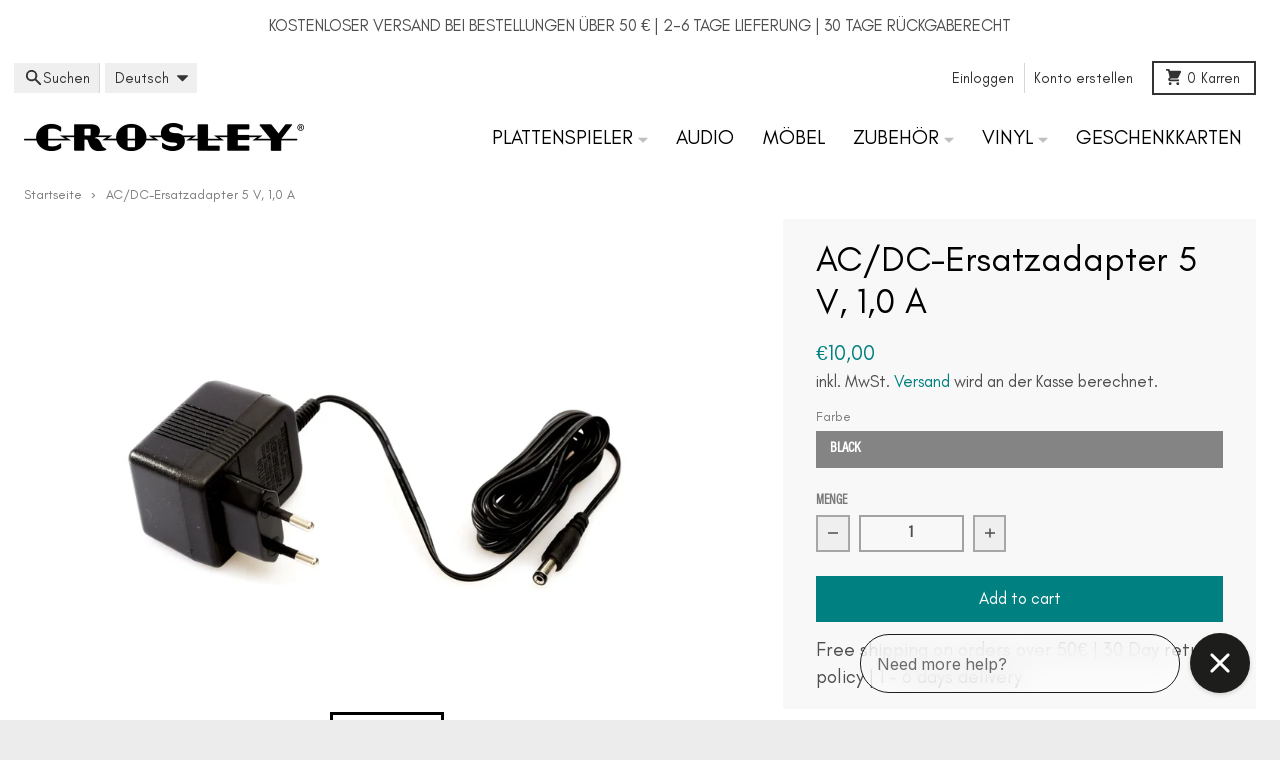

--- FILE ---
content_type: text/javascript
request_url: https://www.crosleyradio.eu/cdn/shop/t/26/assets/splide.esm.js?v=78394215576478640511758641002
body_size: 16353
content:
function _defineProperties(target,props){for(var i=0;i<props.length;i++){var descriptor=props[i];descriptor.enumerable=descriptor.enumerable||!1,descriptor.configurable=!0,"value"in descriptor&&(descriptor.writable=!0),Object.defineProperty(target,descriptor.key,descriptor)}}function _createClass(Constructor,protoProps,staticProps){return protoProps&&_defineProperties(Constructor.prototype,protoProps),Object.defineProperty(Constructor,"prototype",{writable:!1}),Constructor}/*!
 * Splide.js
 * Version  : 4.1.4
 * License  : MIT
 * Copyright: 2022 Naotoshi Fujita
 */var MEDIA_PREFERS_REDUCED_MOTION="(prefers-reduced-motion: reduce)",CREATED=1,MOUNTED=2,IDLE=3,MOVING=4,SCROLLING=5,DRAGGING=6,DESTROYED=7,STATES={CREATED:CREATED,MOUNTED:MOUNTED,IDLE:IDLE,MOVING:MOVING,SCROLLING:SCROLLING,DRAGGING:DRAGGING,DESTROYED:DESTROYED};function empty(array){array.length=0}function slice(arrayLike,start,end){return Array.prototype.slice.call(arrayLike,start,end)}function apply(func){return func.bind.apply(func,[null].concat(slice(arguments,1)))}var nextTick=setTimeout,noop=function(){};function raf(func){return requestAnimationFrame(func)}function typeOf(type,subject){return typeof subject===type}function isObject(subject){return!isNull(subject)&&typeOf("object",subject)}var isArray=Array.isArray,isFunction=apply(typeOf,"function"),isString=apply(typeOf,"string"),isUndefined=apply(typeOf,"undefined");function isNull(subject){return subject===null}function isHTMLElement(subject){try{return subject instanceof(subject.ownerDocument.defaultView||window).HTMLElement}catch(e){return!1}}function toArray(value){return isArray(value)?value:[value]}function forEach(values,iteratee){toArray(values).forEach(iteratee)}function includes(array,value){return array.indexOf(value)>-1}function push(array,items){return array.push.apply(array,toArray(items)),array}function toggleClass(elm,classes,add){elm&&forEach(classes,function(name){name&&elm.classList[add?"add":"remove"](name)})}function addClass(elm,classes){toggleClass(elm,isString(classes)?classes.split(" "):classes,!0)}function append(parent,children2){forEach(children2,parent.appendChild.bind(parent))}function before(nodes,ref){forEach(nodes,function(node){var parent=(ref||node).parentNode;parent&&parent.insertBefore(node,ref)})}function matches(elm,selector){return isHTMLElement(elm)&&(elm.msMatchesSelector||elm.matches).call(elm,selector)}function children(parent,selector){var children2=parent?slice(parent.children):[];return selector?children2.filter(function(child2){return matches(child2,selector)}):children2}function child(parent,selector){return selector?children(parent,selector)[0]:parent.firstElementChild}var ownKeys=Object.keys;function forOwn(object,iteratee,right){return object&&(right?ownKeys(object).reverse():ownKeys(object)).forEach(function(key){key!=="__proto__"&&iteratee(object[key],key)}),object}function assign(object){return slice(arguments,1).forEach(function(source){forOwn(source,function(value,key){object[key]=source[key]})}),object}function merge(object){return slice(arguments,1).forEach(function(source){forOwn(source,function(value,key){isArray(value)?object[key]=value.slice():isObject(value)?object[key]=merge({},isObject(object[key])?object[key]:{},value):object[key]=value})}),object}function omit(object,keys){forEach(keys||ownKeys(object),function(key){delete object[key]})}function removeAttribute(elms,attrs){forEach(elms,function(elm){forEach(attrs,function(attr){elm&&elm.removeAttribute(attr)})})}function setAttribute(elms,attrs,value){isObject(attrs)?forOwn(attrs,function(value2,name){setAttribute(elms,name,value2)}):forEach(elms,function(elm){isNull(value)||value===""?removeAttribute(elm,attrs):elm.setAttribute(attrs,String(value))})}function create(tag,attrs,parent){var elm=document.createElement(tag);return attrs&&(isString(attrs)?addClass(elm,attrs):setAttribute(elm,attrs)),parent&&append(parent,elm),elm}function style(elm,prop,value){if(isUndefined(value))return getComputedStyle(elm)[prop];isNull(value)||(elm.style[prop]=""+value)}function display(elm,display2){style(elm,"display",display2)}function focus(elm){elm.setActive&&elm.setActive()||elm.focus({preventScroll:!0})}function getAttribute(elm,attr){return elm.getAttribute(attr)}function hasClass(elm,className){return elm&&elm.classList.contains(className)}function rect(target){return target.getBoundingClientRect()}function remove(nodes){forEach(nodes,function(node){node&&node.parentNode&&node.parentNode.removeChild(node)})}function parseHtml(html){return child(new DOMParser().parseFromString(html,"text/html").body)}function prevent(e,stopPropagation){e.preventDefault(),stopPropagation&&(e.stopPropagation(),e.stopImmediatePropagation())}function query(parent,selector){return parent&&parent.querySelector(selector)}function queryAll(parent,selector){return selector?slice(parent.querySelectorAll(selector)):[]}function removeClass(elm,classes){toggleClass(elm,classes,!1)}function timeOf(e){return e.timeStamp}function unit(value){return isString(value)?value:value?value+"px":""}var PROJECT_CODE="splide",DATA_ATTRIBUTE="data-"+PROJECT_CODE;function assert(condition,message){if(!condition)throw new Error("["+PROJECT_CODE+"] "+(message||""))}var min=Math.min,max=Math.max,floor=Math.floor,ceil=Math.ceil,abs=Math.abs;function approximatelyEqual(x,y,epsilon){return abs(x-y)<epsilon}function between(number,x,y,exclusive){var minimum=min(x,y),maximum=max(x,y);return exclusive?minimum<number&&number<maximum:minimum<=number&&number<=maximum}function clamp(number,x,y){var minimum=min(x,y),maximum=max(x,y);return min(max(minimum,number),maximum)}function sign(x){return+(x>0)-+(x<0)}function format(string,replacements){return forEach(replacements,function(replacement){string=string.replace("%s",""+replacement)}),string}function pad(number){return number<10?"0"+number:""+number}var ids={};function uniqueId(prefix){return""+prefix+pad(ids[prefix]=(ids[prefix]||0)+1)}function EventBinder(){var listeners=[];function bind(targets,events,callback,options){forEachEvent(targets,events,function(target,event,namespace){var isEventTarget="addEventListener"in target,remover=isEventTarget?target.removeEventListener.bind(target,event,callback,options):target.removeListener.bind(target,callback);isEventTarget?target.addEventListener(event,callback,options):target.addListener(callback),listeners.push([target,event,namespace,callback,remover])})}function unbind(targets,events,callback){forEachEvent(targets,events,function(target,event,namespace){listeners=listeners.filter(function(listener){return listener[0]===target&&listener[1]===event&&listener[2]===namespace&&(!callback||listener[3]===callback)?(listener[4](),!1):!0})})}function dispatch(target,type,detail){var e,bubbles=!0;return typeof CustomEvent=="function"?e=new CustomEvent(type,{bubbles:bubbles,detail:detail}):(e=document.createEvent("CustomEvent"),e.initCustomEvent(type,bubbles,!1,detail)),target.dispatchEvent(e),e}function forEachEvent(targets,events,iteratee){forEach(targets,function(target){target&&forEach(events,function(events2){events2.split(" ").forEach(function(eventNS){var fragment=eventNS.split(".");iteratee(target,fragment[0],fragment[1])})})})}function destroy(){listeners.forEach(function(data){data[4]()}),empty(listeners)}return{bind:bind,unbind:unbind,dispatch:dispatch,destroy:destroy}}var EVENT_MOUNTED="mounted",EVENT_READY="ready",EVENT_MOVE="move",EVENT_MOVED="moved",EVENT_CLICK="click",EVENT_ACTIVE="active",EVENT_INACTIVE="inactive",EVENT_VISIBLE="visible",EVENT_HIDDEN="hidden",EVENT_REFRESH="refresh",EVENT_UPDATED="updated",EVENT_RESIZE="resize",EVENT_RESIZED="resized",EVENT_DRAG="drag",EVENT_DRAGGING="dragging",EVENT_DRAGGED="dragged",EVENT_SCROLL="scroll",EVENT_SCROLLED="scrolled",EVENT_OVERFLOW="overflow",EVENT_DESTROY="destroy",EVENT_ARROWS_MOUNTED="arrows:mounted",EVENT_ARROWS_UPDATED="arrows:updated",EVENT_PAGINATION_MOUNTED="pagination:mounted",EVENT_PAGINATION_UPDATED="pagination:updated",EVENT_NAVIGATION_MOUNTED="navigation:mounted",EVENT_AUTOPLAY_PLAY="autoplay:play",EVENT_AUTOPLAY_PLAYING="autoplay:playing",EVENT_AUTOPLAY_PAUSE="autoplay:pause",EVENT_LAZYLOAD_LOADED="lazyload:loaded",EVENT_SLIDE_KEYDOWN="sk",EVENT_SHIFTED="sh",EVENT_END_INDEX_CHANGED="ei";function EventInterface(Splide2){var bus=Splide2?Splide2.event.bus:document.createDocumentFragment(),binder=EventBinder();function on(events,callback){binder.bind(bus,toArray(events).join(" "),function(e){callback.apply(callback,isArray(e.detail)?e.detail:[])})}function emit(event){binder.dispatch(bus,event,slice(arguments,1))}return Splide2&&Splide2.event.on(EVENT_DESTROY,binder.destroy),assign(binder,{bus:bus,on:on,off:apply(binder.unbind,bus),emit:emit})}function RequestInterval(interval,onInterval,onUpdate,limit){var now=Date.now,startTime,rate=0,id,paused=!0,count=0;function update(){if(!paused){if(rate=interval?min((now()-startTime)/interval,1):1,onUpdate&&onUpdate(rate),rate>=1&&(onInterval(),startTime=now(),limit&&++count>=limit))return pause();id=raf(update)}}function start(resume){resume||cancel(),startTime=now()-(resume?rate*interval:0),paused=!1,id=raf(update)}function pause(){paused=!0}function rewind(){startTime=now(),rate=0,onUpdate&&onUpdate(rate)}function cancel(){id&&cancelAnimationFrame(id),rate=0,id=0,paused=!0}function set(time){interval=time}function isPaused(){return paused}return{start:start,rewind:rewind,pause:pause,cancel:cancel,set:set,isPaused:isPaused}}function State(initialState){var state=initialState;function set(value){state=value}function is(states){return includes(toArray(states),state)}return{set:set,is:is}}function Throttle(func,duration){var interval=RequestInterval(0,func,null,1);return function(){interval.isPaused()&&interval.start()}}function Media(Splide2,Components2,options){var state=Splide2.state,breakpoints=options.breakpoints||{},reducedMotion=options.reducedMotion||{},binder=EventBinder(),queries=[];function setup(){var isMin=options.mediaQuery==="min";ownKeys(breakpoints).sort(function(n,m){return isMin?+n-+m:+m-+n}).forEach(function(key){register(breakpoints[key],"("+(isMin?"min":"max")+"-width:"+key+"px)")}),register(reducedMotion,MEDIA_PREFERS_REDUCED_MOTION),update()}function destroy(completely){completely&&binder.destroy()}function register(options2,query2){var queryList=matchMedia(query2);binder.bind(queryList,"change",update),queries.push([options2,queryList])}function update(){var destroyed=state.is(DESTROYED),direction=options.direction,merged=queries.reduce(function(merged2,entry){return merge(merged2,entry[1].matches?entry[0]:{})},{});omit(options),set(merged),options.destroy?Splide2.destroy(options.destroy==="completely"):destroyed?(destroy(!0),Splide2.mount()):direction!==options.direction&&Splide2.refresh()}function reduce(enable){matchMedia(MEDIA_PREFERS_REDUCED_MOTION).matches&&(enable?merge(options,reducedMotion):omit(options,ownKeys(reducedMotion)))}function set(opts,base,notify){merge(options,opts),base&&merge(Object.getPrototypeOf(options),opts),(notify||!state.is(CREATED))&&Splide2.emit(EVENT_UPDATED,options)}return{setup:setup,destroy:destroy,reduce:reduce,set:set}}var ARROW="Arrow",ARROW_LEFT=ARROW+"Left",ARROW_RIGHT=ARROW+"Right",ARROW_UP=ARROW+"Up",ARROW_DOWN=ARROW+"Down",RTL="rtl",TTB="ttb",ORIENTATION_MAP={width:["height"],left:["top","right"],right:["bottom","left"],x:["y"],X:["Y"],Y:["X"],ArrowLeft:[ARROW_UP,ARROW_RIGHT],ArrowRight:[ARROW_DOWN,ARROW_LEFT]};function Direction(Splide2,Components2,options){function resolve(prop,axisOnly,direction){direction=direction||options.direction;var index=direction===RTL&&!axisOnly?1:direction===TTB?0:-1;return ORIENTATION_MAP[prop]&&ORIENTATION_MAP[prop][index]||prop.replace(/width|left|right/i,function(match,offset){var replacement=ORIENTATION_MAP[match.toLowerCase()][index]||match;return offset>0?replacement.charAt(0).toUpperCase()+replacement.slice(1):replacement})}function orient(value){return value*(options.direction===RTL?1:-1)}return{resolve:resolve,orient:orient}}var ROLE="role",TAB_INDEX="tabindex",DISABLED="disabled",ARIA_PREFIX="aria-",ARIA_CONTROLS=ARIA_PREFIX+"controls",ARIA_CURRENT=ARIA_PREFIX+"current",ARIA_SELECTED=ARIA_PREFIX+"selected",ARIA_LABEL=ARIA_PREFIX+"label",ARIA_LABELLEDBY=ARIA_PREFIX+"labelledby",ARIA_HIDDEN=ARIA_PREFIX+"hidden",ARIA_ORIENTATION=ARIA_PREFIX+"orientation",ARIA_ROLEDESCRIPTION=ARIA_PREFIX+"roledescription",ARIA_LIVE=ARIA_PREFIX+"live",ARIA_BUSY=ARIA_PREFIX+"busy",ARIA_ATOMIC=ARIA_PREFIX+"atomic",ALL_ATTRIBUTES=[ROLE,TAB_INDEX,DISABLED,ARIA_CONTROLS,ARIA_CURRENT,ARIA_LABEL,ARIA_LABELLEDBY,ARIA_HIDDEN,ARIA_ORIENTATION,ARIA_ROLEDESCRIPTION],CLASS_PREFIX=PROJECT_CODE+"__",STATUS_CLASS_PREFIX="is-",CLASS_ROOT=PROJECT_CODE,CLASS_TRACK=CLASS_PREFIX+"track",CLASS_LIST=CLASS_PREFIX+"list",CLASS_SLIDE=CLASS_PREFIX+"slide",CLASS_CLONE=CLASS_SLIDE+"--clone",CLASS_CONTAINER=CLASS_SLIDE+"__container",CLASS_ARROWS=CLASS_PREFIX+"arrows",CLASS_ARROW=CLASS_PREFIX+"arrow",CLASS_ARROW_PREV=CLASS_ARROW+"--prev",CLASS_ARROW_NEXT=CLASS_ARROW+"--next",CLASS_PAGINATION=CLASS_PREFIX+"pagination",CLASS_PAGINATION_PAGE=CLASS_PAGINATION+"__page",CLASS_PROGRESS=CLASS_PREFIX+"progress",CLASS_PROGRESS_BAR=CLASS_PROGRESS+"__bar",CLASS_TOGGLE=CLASS_PREFIX+"toggle",CLASS_SPINNER=CLASS_PREFIX+"spinner",CLASS_SR=CLASS_PREFIX+"sr",CLASS_INITIALIZED=STATUS_CLASS_PREFIX+"initialized",CLASS_ACTIVE=STATUS_CLASS_PREFIX+"active",CLASS_PREV=STATUS_CLASS_PREFIX+"prev",CLASS_NEXT=STATUS_CLASS_PREFIX+"next",CLASS_VISIBLE=STATUS_CLASS_PREFIX+"visible",CLASS_LOADING=STATUS_CLASS_PREFIX+"loading",CLASS_FOCUS_IN=STATUS_CLASS_PREFIX+"focus-in",CLASS_OVERFLOW=STATUS_CLASS_PREFIX+"overflow",STATUS_CLASSES=[CLASS_ACTIVE,CLASS_VISIBLE,CLASS_PREV,CLASS_NEXT,CLASS_LOADING,CLASS_FOCUS_IN,CLASS_OVERFLOW],CLASSES={slide:CLASS_SLIDE,clone:CLASS_CLONE,arrows:CLASS_ARROWS,arrow:CLASS_ARROW,prev:CLASS_ARROW_PREV,next:CLASS_ARROW_NEXT,pagination:CLASS_PAGINATION,page:CLASS_PAGINATION_PAGE,spinner:CLASS_SPINNER};function closest(from,selector){if(isFunction(from.closest))return from.closest(selector);for(var elm=from;elm&&elm.nodeType===1&&!matches(elm,selector);)elm=elm.parentElement;return elm}var FRICTION=5,LOG_INTERVAL=200,POINTER_DOWN_EVENTS="touchstart mousedown",POINTER_MOVE_EVENTS="touchmove mousemove",POINTER_UP_EVENTS="touchend touchcancel mouseup click";function Elements(Splide2,Components2,options){var _EventInterface=EventInterface(Splide2),on=_EventInterface.on,bind=_EventInterface.bind,root=Splide2.root,i18n=options.i18n,elements={},slides=[],rootClasses=[],trackClasses=[],track,list,isUsingKey;function setup(){collect(),init(),update()}function mount(){on(EVENT_REFRESH,destroy),on(EVENT_REFRESH,setup),on(EVENT_UPDATED,update),bind(document,POINTER_DOWN_EVENTS+" keydown",function(e){isUsingKey=e.type==="keydown"},{capture:!0}),bind(root,"focusin",function(){toggleClass(root,CLASS_FOCUS_IN,!!isUsingKey)})}function destroy(completely){var attrs=ALL_ATTRIBUTES.concat("style");empty(slides),removeClass(root,rootClasses),removeClass(track,trackClasses),removeAttribute([track,list],attrs),removeAttribute(root,completely?attrs:["style",ARIA_ROLEDESCRIPTION])}function update(){removeClass(root,rootClasses),removeClass(track,trackClasses),rootClasses=getClasses(CLASS_ROOT),trackClasses=getClasses(CLASS_TRACK),addClass(root,rootClasses),addClass(track,trackClasses),setAttribute(root,ARIA_LABEL,options.label),setAttribute(root,ARIA_LABELLEDBY,options.labelledby)}function collect(){track=find("."+CLASS_TRACK),list=child(track,"."+CLASS_LIST),assert(track&&list,"A track/list element is missing."),push(slides,children(list,"."+CLASS_SLIDE+":not(."+CLASS_CLONE+")")),forOwn({arrows:CLASS_ARROWS,pagination:CLASS_PAGINATION,prev:CLASS_ARROW_PREV,next:CLASS_ARROW_NEXT,bar:CLASS_PROGRESS_BAR,toggle:CLASS_TOGGLE},function(className,key){elements[key]=find("."+className)}),assign(elements,{root:root,track:track,list:list,slides:slides})}function init(){var id=root.id||uniqueId(PROJECT_CODE),role=options.role;root.id=id,track.id=track.id||id+"-track",list.id=list.id||id+"-list",!getAttribute(root,ROLE)&&root.tagName!=="SECTION"&&role&&setAttribute(root,ROLE,role),setAttribute(root,ARIA_ROLEDESCRIPTION,i18n.carousel),setAttribute(list,ROLE,"presentation")}function find(selector){var elm=query(root,selector);return elm&&closest(elm,"."+CLASS_ROOT)===root?elm:void 0}function getClasses(base){return[base+"--"+options.type,base+"--"+options.direction,options.drag&&base+"--draggable",options.isNavigation&&base+"--nav",base===CLASS_ROOT&&CLASS_ACTIVE]}return assign(elements,{setup:setup,mount:mount,destroy:destroy})}var SLIDE="slide",LOOP="loop",FADE="fade";function Slide$1(Splide2,index,slideIndex,slide){var event=EventInterface(Splide2),on=event.on,emit=event.emit,bind=event.bind,Components=Splide2.Components,root=Splide2.root,options=Splide2.options,isNavigation=options.isNavigation,updateOnMove=options.updateOnMove,i18n=options.i18n,pagination=options.pagination,slideFocus=options.slideFocus,resolve=Components.Direction.resolve,styles=getAttribute(slide,"style"),label=getAttribute(slide,ARIA_LABEL),isClone=slideIndex>-1,container=child(slide,"."+CLASS_CONTAINER),destroyed;function mount(){isClone||(slide.id=root.id+"-slide"+pad(index+1),setAttribute(slide,ROLE,pagination?"tabpanel":"group"),setAttribute(slide,ARIA_ROLEDESCRIPTION,i18n.slide),setAttribute(slide,ARIA_LABEL,label||format(i18n.slideLabel,[index+1,Splide2.length]))),listen()}function listen(){bind(slide,"click",apply(emit,EVENT_CLICK,self)),bind(slide,"keydown",apply(emit,EVENT_SLIDE_KEYDOWN,self)),on([EVENT_MOVED,EVENT_SHIFTED,EVENT_SCROLLED],update),on(EVENT_NAVIGATION_MOUNTED,initNavigation),updateOnMove&&on(EVENT_MOVE,onMove)}function destroy(){destroyed=!0,event.destroy(),removeClass(slide,STATUS_CLASSES),removeAttribute(slide,ALL_ATTRIBUTES),setAttribute(slide,"style",styles),setAttribute(slide,ARIA_LABEL,label||"")}function initNavigation(){var controls=Splide2.splides.map(function(target){var Slide2=target.splide.Components.Slides.getAt(index);return Slide2?Slide2.slide.id:""}).join(" ");setAttribute(slide,ARIA_LABEL,format(i18n.slideX,(isClone?slideIndex:index)+1)),setAttribute(slide,ARIA_CONTROLS,controls),setAttribute(slide,ROLE,slideFocus?"button":""),slideFocus&&removeAttribute(slide,ARIA_ROLEDESCRIPTION)}function onMove(){destroyed||update()}function update(){if(!destroyed){var curr=Splide2.index;updateActivity(),updateVisibility(),toggleClass(slide,CLASS_PREV,index===curr-1),toggleClass(slide,CLASS_NEXT,index===curr+1)}}function updateActivity(){var active=isActive();active!==hasClass(slide,CLASS_ACTIVE)&&(toggleClass(slide,CLASS_ACTIVE,active),setAttribute(slide,ARIA_CURRENT,isNavigation&&active||""),emit(active?EVENT_ACTIVE:EVENT_INACTIVE,self))}function updateVisibility(){var visible=isVisible(),hidden=!visible&&(!isActive()||isClone);if(Splide2.state.is([MOVING,SCROLLING])||setAttribute(slide,ARIA_HIDDEN,hidden||""),setAttribute(queryAll(slide,options.focusableNodes||""),TAB_INDEX,hidden?-1:""),slideFocus&&setAttribute(slide,TAB_INDEX,hidden?-1:0),visible!==hasClass(slide,CLASS_VISIBLE)&&(toggleClass(slide,CLASS_VISIBLE,visible),emit(visible?EVENT_VISIBLE:EVENT_HIDDEN,self)),!visible&&document.activeElement===slide){var Slide2=Components.Slides.getAt(Splide2.index);Slide2&&focus(Slide2.slide)}}function style$1(prop,value,useContainer){style(useContainer&&container||slide,prop,value)}function isActive(){var curr=Splide2.index;return curr===index||options.cloneStatus&&curr===slideIndex}function isVisible(){if(Splide2.is(FADE))return isActive();var trackRect=rect(Components.Elements.track),slideRect=rect(slide),left=resolve("left",!0),right=resolve("right",!0);return floor(trackRect[left])<=ceil(slideRect[left])&&floor(slideRect[right])<=ceil(trackRect[right])}function isWithin(from,distance){var diff=abs(from-index);return!isClone&&(options.rewind||Splide2.is(LOOP))&&(diff=min(diff,Splide2.length-diff)),diff<=distance}var self={index:index,slideIndex:slideIndex,slide:slide,container:container,isClone:isClone,mount:mount,destroy:destroy,update:update,style:style$1,isWithin:isWithin};return self}function Slides(Splide2,Components2,options){var _EventInterface2=EventInterface(Splide2),on=_EventInterface2.on,emit=_EventInterface2.emit,bind=_EventInterface2.bind,_Components2$Elements=Components2.Elements,slides=_Components2$Elements.slides,list=_Components2$Elements.list,Slides2=[];function mount(){init(),on(EVENT_REFRESH,destroy),on(EVENT_REFRESH,init)}function init(){slides.forEach(function(slide,index){register(slide,index,-1)})}function destroy(){forEach$1(function(Slide2){Slide2.destroy()}),empty(Slides2)}function update(){forEach$1(function(Slide2){Slide2.update()})}function register(slide,index,slideIndex){var object=Slide$1(Splide2,index,slideIndex,slide);object.mount(),Slides2.push(object),Slides2.sort(function(Slide1,Slide2){return Slide1.index-Slide2.index})}function get(excludeClones){return excludeClones?filter(function(Slide2){return!Slide2.isClone}):Slides2}function getIn(page){var Controller2=Components2.Controller,index=Controller2.toIndex(page),max2=Controller2.hasFocus()?1:options.perPage;return filter(function(Slide2){return between(Slide2.index,index,index+max2-1)})}function getAt(index){return filter(index)[0]}function add(items,index){forEach(items,function(slide){if(isString(slide)&&(slide=parseHtml(slide)),isHTMLElement(slide)){var ref=slides[index];ref?before(slide,ref):append(list,slide),addClass(slide,options.classes.slide),observeImages(slide,apply(emit,EVENT_RESIZE))}}),emit(EVENT_REFRESH)}function remove$1(matcher){remove(filter(matcher).map(function(Slide2){return Slide2.slide})),emit(EVENT_REFRESH)}function forEach$1(iteratee,excludeClones){get(excludeClones).forEach(iteratee)}function filter(matcher){return Slides2.filter(isFunction(matcher)?matcher:function(Slide2){return isString(matcher)?matches(Slide2.slide,matcher):includes(toArray(matcher),Slide2.index)})}function style2(prop,value,useContainer){forEach$1(function(Slide2){Slide2.style(prop,value,useContainer)})}function observeImages(elm,callback){var images=queryAll(elm,"img"),length=images.length;length?images.forEach(function(img){bind(img,"load error",function(){--length||callback()})}):callback()}function getLength(excludeClones){return excludeClones?slides.length:Slides2.length}function isEnough(){return Slides2.length>options.perPage}return{mount:mount,destroy:destroy,update:update,register:register,get:get,getIn:getIn,getAt:getAt,add:add,remove:remove$1,forEach:forEach$1,filter:filter,style:style2,getLength:getLength,isEnough:isEnough}}function Layout(Splide2,Components2,options){var _EventInterface3=EventInterface(Splide2),on=_EventInterface3.on,bind=_EventInterface3.bind,emit=_EventInterface3.emit,Slides2=Components2.Slides,resolve=Components2.Direction.resolve,_Components2$Elements2=Components2.Elements,root=_Components2$Elements2.root,track=_Components2$Elements2.track,list=_Components2$Elements2.list,getAt=Slides2.getAt,styleSlides=Slides2.style,vertical,rootRect,overflow;function mount(){init(),bind(window,"resize load",Throttle(apply(emit,EVENT_RESIZE))),on([EVENT_UPDATED,EVENT_REFRESH],init),on(EVENT_RESIZE,resize)}function init(){vertical=options.direction===TTB,style(root,"maxWidth",unit(options.width)),style(track,resolve("paddingLeft"),cssPadding(!1)),style(track,resolve("paddingRight"),cssPadding(!0)),resize(!0)}function resize(force){var newRect=rect(root);(force||rootRect.width!==newRect.width||rootRect.height!==newRect.height)&&(style(track,"height",cssTrackHeight()),styleSlides(resolve("marginRight"),unit(options.gap)),styleSlides("width",cssSlideWidth()),styleSlides("height",cssSlideHeight(),!0),rootRect=newRect,emit(EVENT_RESIZED),overflow!==(overflow=isOverflow())&&(toggleClass(root,CLASS_OVERFLOW,overflow),emit(EVENT_OVERFLOW,overflow)))}function cssPadding(right){var padding=options.padding,prop=resolve(right?"right":"left");return padding&&unit(padding[prop]||(isObject(padding)?0:padding))||"0px"}function cssTrackHeight(){var height="";return vertical&&(height=cssHeight(),assert(height,"height or heightRatio is missing."),height="calc("+height+" - "+cssPadding(!1)+" - "+cssPadding(!0)+")"),height}function cssHeight(){return unit(options.height||rect(list).width*options.heightRatio)}function cssSlideWidth(){return options.autoWidth?null:unit(options.fixedWidth)||(vertical?"":cssSlideSize())}function cssSlideHeight(){return unit(options.fixedHeight)||(vertical?options.autoHeight?null:cssSlideSize():cssHeight())}function cssSlideSize(){var gap=unit(options.gap);return"calc((100%"+(gap&&" + "+gap)+")/"+(options.perPage||1)+(gap&&" - "+gap)+")"}function listSize(){return rect(list)[resolve("width")]}function slideSize(index,withoutGap){var Slide2=getAt(index||0);return Slide2?rect(Slide2.slide)[resolve("width")]+(withoutGap?0:getGap()):0}function totalSize(index,withoutGap){var Slide2=getAt(index);if(Slide2){var right=rect(Slide2.slide)[resolve("right")],left=rect(list)[resolve("left")];return abs(right-left)+(withoutGap?0:getGap())}return 0}function sliderSize(withoutGap){return totalSize(Splide2.length-1)-totalSize(0)+slideSize(0,withoutGap)}function getGap(){var Slide2=getAt(0);return Slide2&&parseFloat(style(Slide2.slide,resolve("marginRight")))||0}function getPadding(right){return parseFloat(style(track,resolve("padding"+(right?"Right":"Left"))))||0}function isOverflow(){return Splide2.is(FADE)||sliderSize(!0)>listSize()}return{mount:mount,resize:resize,listSize:listSize,slideSize:slideSize,sliderSize:sliderSize,totalSize:totalSize,getPadding:getPadding,isOverflow:isOverflow}}var MULTIPLIER=2;function Clones(Splide2,Components2,options){var event=EventInterface(Splide2),on=event.on,Elements2=Components2.Elements,Slides2=Components2.Slides,resolve=Components2.Direction.resolve,clones=[],cloneCount;function mount(){on(EVENT_REFRESH,remount),on([EVENT_UPDATED,EVENT_RESIZE],observe),(cloneCount=computeCloneCount())&&(generate(cloneCount),Components2.Layout.resize(!0))}function remount(){destroy(),mount()}function destroy(){remove(clones),empty(clones),event.destroy()}function observe(){var count=computeCloneCount();cloneCount!==count&&(cloneCount<count||!count)&&event.emit(EVENT_REFRESH)}function generate(count){var slides=Slides2.get().slice(),length=slides.length;if(length){for(;slides.length<count;)push(slides,slides);push(slides.slice(-count),slides.slice(0,count)).forEach(function(Slide2,index){var isHead=index<count,clone=cloneDeep(Slide2.slide,index);isHead?before(clone,slides[0].slide):append(Elements2.list,clone),push(clones,clone),Slides2.register(clone,index-count+(isHead?0:length),Slide2.index)})}}function cloneDeep(elm,index){var clone=elm.cloneNode(!0);return addClass(clone,options.classes.clone),clone.id=Splide2.root.id+"-clone"+pad(index+1),clone}function computeCloneCount(){var clones2=options.clones;if(!Splide2.is(LOOP))clones2=0;else if(isUndefined(clones2)){var fixedSize=options[resolve("fixedWidth")]&&Components2.Layout.slideSize(0),fixedCount=fixedSize&&ceil(rect(Elements2.track)[resolve("width")]/fixedSize);clones2=fixedCount||options[resolve("autoWidth")]&&Splide2.length||options.perPage*MULTIPLIER}return clones2}return{mount:mount,destroy:destroy}}function Move(Splide2,Components2,options){var _EventInterface4=EventInterface(Splide2),on=_EventInterface4.on,emit=_EventInterface4.emit,set=Splide2.state.set,_Components2$Layout=Components2.Layout,slideSize=_Components2$Layout.slideSize,getPadding=_Components2$Layout.getPadding,totalSize=_Components2$Layout.totalSize,listSize=_Components2$Layout.listSize,sliderSize=_Components2$Layout.sliderSize,_Components2$Directio=Components2.Direction,resolve=_Components2$Directio.resolve,orient=_Components2$Directio.orient,_Components2$Elements3=Components2.Elements,list=_Components2$Elements3.list,track=_Components2$Elements3.track,Transition;function mount(){Transition=Components2.Transition,on([EVENT_MOUNTED,EVENT_RESIZED,EVENT_UPDATED,EVENT_REFRESH],reposition)}function reposition(){Components2.Controller.isBusy()||(Components2.Scroll.cancel(),jump(Splide2.index),Components2.Slides.update())}function move(dest,index,prev,callback){dest!==index&&canShift(dest>prev)&&(cancel(),translate(shift(getPosition(),dest>prev),!0)),set(MOVING),emit(EVENT_MOVE,index,prev,dest),Transition.start(index,function(){set(IDLE),emit(EVENT_MOVED,index,prev,dest),callback&&callback()})}function jump(index){translate(toPosition(index,!0))}function translate(position,preventLoop){if(!Splide2.is(FADE)){var destination=preventLoop?position:loop(position);style(list,"transform","translate"+resolve("X")+"("+destination+"px)"),position!==destination&&emit(EVENT_SHIFTED)}}function loop(position){if(Splide2.is(LOOP)){var index=toIndex(position),exceededMax=index>Components2.Controller.getEnd(),exceededMin=index<0;(exceededMin||exceededMax)&&(position=shift(position,exceededMax))}return position}function shift(position,backwards){var excess=position-getLimit(backwards),size=sliderSize();return position-=orient(size*(ceil(abs(excess)/size)||1))*(backwards?1:-1),position}function cancel(){translate(getPosition(),!0),Transition.cancel()}function toIndex(position){for(var Slides2=Components2.Slides.get(),index=0,minDistance=1/0,i=0;i<Slides2.length;i++){var slideIndex=Slides2[i].index,distance=abs(toPosition(slideIndex,!0)-position);if(distance<=minDistance)minDistance=distance,index=slideIndex;else break}return index}function toPosition(index,trimming){var position=orient(totalSize(index-1)-offset(index));return trimming?trim(position):position}function getPosition(){var left=resolve("left");return rect(list)[left]-rect(track)[left]+orient(getPadding(!1))}function trim(position){return options.trimSpace&&Splide2.is(SLIDE)&&(position=clamp(position,0,orient(sliderSize(!0)-listSize()))),position}function offset(index){var focus2=options.focus;return focus2==="center"?(listSize()-slideSize(index,!0))/2:+focus2*slideSize(index)||0}function getLimit(max2){return toPosition(max2?Components2.Controller.getEnd():0,!!options.trimSpace)}function canShift(backwards){var shifted=orient(shift(getPosition(),backwards));return backwards?shifted>=0:shifted<=list[resolve("scrollWidth")]-rect(track)[resolve("width")]}function exceededLimit(max2,position){position=isUndefined(position)?getPosition():position;var exceededMin=max2!==!0&&orient(position)<orient(getLimit(!1)),exceededMax=max2!==!1&&orient(position)>orient(getLimit(!0));return exceededMin||exceededMax}return{mount:mount,move:move,jump:jump,translate:translate,shift:shift,cancel:cancel,toIndex:toIndex,toPosition:toPosition,getPosition:getPosition,getLimit:getLimit,exceededLimit:exceededLimit,reposition:reposition}}function Controller(Splide2,Components2,options){var _EventInterface5=EventInterface(Splide2),on=_EventInterface5.on,emit=_EventInterface5.emit,Move2=Components2.Move,getPosition=Move2.getPosition,getLimit=Move2.getLimit,toPosition=Move2.toPosition,_Components2$Slides=Components2.Slides,isEnough=_Components2$Slides.isEnough,getLength=_Components2$Slides.getLength,omitEnd=options.omitEnd,isLoop=Splide2.is(LOOP),isSlide=Splide2.is(SLIDE),getNext=apply(getAdjacent,!1),getPrev=apply(getAdjacent,!0),currIndex=options.start||0,endIndex,prevIndex=currIndex,slideCount,perMove,perPage;function mount(){init(),on([EVENT_UPDATED,EVENT_REFRESH,EVENT_END_INDEX_CHANGED],init),on(EVENT_RESIZED,onResized)}function init(){slideCount=getLength(!0),perMove=options.perMove,perPage=options.perPage,endIndex=getEnd();var index=clamp(currIndex,0,omitEnd?endIndex:slideCount-1);index!==currIndex&&(currIndex=index,Move2.reposition())}function onResized(){endIndex!==getEnd()&&emit(EVENT_END_INDEX_CHANGED)}function go(control,allowSameIndex,callback){if(!isBusy()){var dest=parse(control),index=loop(dest);index>-1&&(allowSameIndex||index!==currIndex)&&(setIndex(index),Move2.move(dest,index,prevIndex,callback))}}function scroll(destination,duration,snap,callback){Components2.Scroll.scroll(destination,duration,snap,function(){var index=loop(Move2.toIndex(getPosition()));setIndex(omitEnd?min(index,endIndex):index),callback&&callback()})}function parse(control){var index=currIndex;if(isString(control)){var _ref=control.match(/([+\-<>])(\d+)?/)||[],indicator=_ref[1],number=_ref[2];indicator==="+"||indicator==="-"?index=computeDestIndex(currIndex+ +(""+indicator+(+number||1)),currIndex):indicator===">"?index=number?toIndex(+number):getNext(!0):indicator==="<"&&(index=getPrev(!0))}else index=isLoop?control:clamp(control,0,endIndex);return index}function getAdjacent(prev,destination){var number=perMove||(hasFocus()?1:perPage),dest=computeDestIndex(currIndex+number*(prev?-1:1),currIndex,!(perMove||hasFocus()));return dest===-1&&isSlide&&!approximatelyEqual(getPosition(),getLimit(!prev),1)?prev?0:endIndex:destination?dest:loop(dest)}function computeDestIndex(dest,from,snapPage){if(isEnough()||hasFocus()){var index=computeMovableDestIndex(dest);index!==dest&&(from=dest,dest=index,snapPage=!1),dest<0||dest>endIndex?!perMove&&(between(0,dest,from,!0)||between(endIndex,from,dest,!0))?dest=toIndex(toPage(dest)):isLoop?dest=snapPage?dest<0?-(slideCount%perPage||perPage):slideCount:dest:options.rewind?dest=dest<0?endIndex:0:dest=-1:snapPage&&dest!==from&&(dest=toIndex(toPage(from)+(dest<from?-1:1)))}else dest=-1;return dest}function computeMovableDestIndex(dest){if(isSlide&&options.trimSpace==="move"&&dest!==currIndex)for(var position=getPosition();position===toPosition(dest,!0)&&between(dest,0,Splide2.length-1,!options.rewind);)dest<currIndex?--dest:++dest;return dest}function loop(index){return isLoop?(index+slideCount)%slideCount||0:index}function getEnd(){for(var end=slideCount-(hasFocus()||isLoop&&perMove?1:perPage);omitEnd&&end-- >0;)if(toPosition(slideCount-1,!0)!==toPosition(end,!0)){end++;break}return clamp(end,0,slideCount-1)}function toIndex(page){return clamp(hasFocus()?page:perPage*page,0,endIndex)}function toPage(index){return hasFocus()?min(index,endIndex):floor((index>=endIndex?slideCount-1:index)/perPage)}function toDest(destination){var closest2=Move2.toIndex(destination);return isSlide?clamp(closest2,0,endIndex):closest2}function setIndex(index){index!==currIndex&&(prevIndex=currIndex,currIndex=index)}function getIndex(prev){return prev?prevIndex:currIndex}function hasFocus(){return!isUndefined(options.focus)||options.isNavigation}function isBusy(){return Splide2.state.is([MOVING,SCROLLING])&&!!options.waitForTransition}return{mount:mount,go:go,scroll:scroll,getNext:getNext,getPrev:getPrev,getAdjacent:getAdjacent,getEnd:getEnd,setIndex:setIndex,getIndex:getIndex,toIndex:toIndex,toPage:toPage,toDest:toDest,hasFocus:hasFocus,isBusy:isBusy}}var XML_NAME_SPACE="http://www.w3.org/2000/svg",PATH="m15.5 0.932-4.3 4.38 14.5 14.6-14.5 14.5 4.3 4.4 14.6-14.6 4.4-4.3-4.4-4.4-14.6-14.6z",SIZE=40;function Arrows(Splide2,Components2,options){var event=EventInterface(Splide2),on=event.on,bind=event.bind,emit=event.emit,classes=options.classes,i18n=options.i18n,Elements2=Components2.Elements,Controller2=Components2.Controller,placeholder=Elements2.arrows,track=Elements2.track,wrapper=placeholder,prev=Elements2.prev,next=Elements2.next,created,wrapperClasses,arrows={};function mount(){init(),on(EVENT_UPDATED,remount)}function remount(){destroy(),mount()}function init(){var enabled=options.arrows;enabled&&!(prev&&next)&&createArrows(),prev&&next&&(assign(arrows,{prev:prev,next:next}),display(wrapper,enabled?"":"none"),addClass(wrapper,wrapperClasses=CLASS_ARROWS+"--"+options.direction),enabled&&(listen(),update(),setAttribute([prev,next],ARIA_CONTROLS,track.id),emit(EVENT_ARROWS_MOUNTED,prev,next)))}function destroy(){event.destroy(),removeClass(wrapper,wrapperClasses),created?(remove(placeholder?[prev,next]:wrapper),prev=next=null):removeAttribute([prev,next],ALL_ATTRIBUTES)}function listen(){on([EVENT_MOUNTED,EVENT_MOVED,EVENT_REFRESH,EVENT_SCROLLED,EVENT_END_INDEX_CHANGED],update),bind(next,"click",apply(go,">")),bind(prev,"click",apply(go,"<"))}function go(control){Controller2.go(control,!0)}function createArrows(){wrapper=placeholder||create("div",classes.arrows),prev=createArrow(!0),next=createArrow(!1),created=!0,append(wrapper,[prev,next]),!placeholder&&before(wrapper,track)}function createArrow(prev2){var arrow='<button class="'+classes.arrow+" "+(prev2?classes.prev:classes.next)+'" type="button"><svg xmlns="'+XML_NAME_SPACE+'" viewBox="0 0 '+SIZE+" "+SIZE+'" width="'+SIZE+'" height="'+SIZE+'" focusable="false"><path d="'+(options.arrowPath||PATH)+'" />';return parseHtml(arrow)}function update(){if(prev&&next){var index=Splide2.index,prevIndex=Controller2.getPrev(),nextIndex=Controller2.getNext(),prevLabel=prevIndex>-1&&index<prevIndex?i18n.last:i18n.prev,nextLabel=nextIndex>-1&&index>nextIndex?i18n.first:i18n.next;prev.disabled=prevIndex<0,next.disabled=nextIndex<0,setAttribute(prev,ARIA_LABEL,prevLabel),setAttribute(next,ARIA_LABEL,nextLabel),emit(EVENT_ARROWS_UPDATED,prev,next,prevIndex,nextIndex)}}return{arrows:arrows,mount:mount,destroy:destroy,update:update}}var INTERVAL_DATA_ATTRIBUTE=DATA_ATTRIBUTE+"-interval";function Autoplay(Splide2,Components2,options){var _EventInterface6=EventInterface(Splide2),on=_EventInterface6.on,bind=_EventInterface6.bind,emit=_EventInterface6.emit,interval=RequestInterval(options.interval,Splide2.go.bind(Splide2,">"),onAnimationFrame),isPaused=interval.isPaused,Elements2=Components2.Elements,_Components2$Elements4=Components2.Elements,root=_Components2$Elements4.root,toggle=_Components2$Elements4.toggle,autoplay=options.autoplay,hovered,focused,stopped=autoplay==="pause";function mount(){autoplay&&(listen(),toggle&&setAttribute(toggle,ARIA_CONTROLS,Elements2.track.id),stopped||play(),update())}function listen(){options.pauseOnHover&&bind(root,"mouseenter mouseleave",function(e){hovered=e.type==="mouseenter",autoToggle()}),options.pauseOnFocus&&bind(root,"focusin focusout",function(e){focused=e.type==="focusin",autoToggle()}),toggle&&bind(toggle,"click",function(){stopped?play():pause(!0)}),on([EVENT_MOVE,EVENT_SCROLL,EVENT_REFRESH],interval.rewind),on(EVENT_MOVE,onMove)}function play(){isPaused()&&Components2.Slides.isEnough()&&(interval.start(!options.resetProgress),focused=hovered=stopped=!1,update(),emit(EVENT_AUTOPLAY_PLAY))}function pause(stop){stop===void 0&&(stop=!0),stopped=!!stop,update(),isPaused()||(interval.pause(),emit(EVENT_AUTOPLAY_PAUSE))}function autoToggle(){stopped||(hovered||focused?pause(!1):play())}function update(){toggle&&(toggleClass(toggle,CLASS_ACTIVE,!stopped),setAttribute(toggle,ARIA_LABEL,options.i18n[stopped?"play":"pause"]))}function onAnimationFrame(rate){var bar=Elements2.bar;bar&&style(bar,"width",rate*100+"%"),emit(EVENT_AUTOPLAY_PLAYING,rate)}function onMove(index){var Slide2=Components2.Slides.getAt(index);interval.set(Slide2&&+getAttribute(Slide2.slide,INTERVAL_DATA_ATTRIBUTE)||options.interval)}return{mount:mount,destroy:interval.cancel,play:play,pause:pause,isPaused:isPaused}}function Cover(Splide2,Components2,options){var _EventInterface7=EventInterface(Splide2),on=_EventInterface7.on;function mount(){options.cover&&(on(EVENT_LAZYLOAD_LOADED,apply(toggle,!0)),on([EVENT_MOUNTED,EVENT_UPDATED,EVENT_REFRESH],apply(cover,!0)))}function cover(cover2){Components2.Slides.forEach(function(Slide2){var img=child(Slide2.container||Slide2.slide,"img");img&&img.src&&toggle(cover2,img,Slide2)})}function toggle(cover2,img,Slide2){Slide2.style("background",cover2?'center/cover no-repeat url("'+img.src+'")':"",!0),display(img,cover2?"none":"")}return{mount:mount,destroy:apply(cover,!1)}}var BOUNCE_DIFF_THRESHOLD=10,BOUNCE_DURATION=600,FRICTION_FACTOR=.6,BASE_VELOCITY=1.5,MIN_DURATION=800;function Scroll(Splide2,Components2,options){var _EventInterface8=EventInterface(Splide2),on=_EventInterface8.on,emit=_EventInterface8.emit,set=Splide2.state.set,Move2=Components2.Move,getPosition=Move2.getPosition,getLimit=Move2.getLimit,exceededLimit=Move2.exceededLimit,translate=Move2.translate,isSlide=Splide2.is(SLIDE),interval,callback,friction=1;function mount(){on(EVENT_MOVE,clear),on([EVENT_UPDATED,EVENT_REFRESH],cancel)}function scroll(destination,duration,snap,onScrolled,noConstrain){var from=getPosition();if(clear(),snap&&(!isSlide||!exceededLimit())){var size=Components2.Layout.sliderSize(),offset=sign(destination)*size*floor(abs(destination)/size)||0;destination=Move2.toPosition(Components2.Controller.toDest(destination%size))+offset}var noDistance=approximatelyEqual(from,destination,1);friction=1,duration=noDistance?0:duration||max(abs(destination-from)/BASE_VELOCITY,MIN_DURATION),callback=onScrolled,interval=RequestInterval(duration,onEnd,apply(update,from,destination,noConstrain),1),set(SCROLLING),emit(EVENT_SCROLL),interval.start()}function onEnd(){set(IDLE),callback&&callback(),emit(EVENT_SCROLLED)}function update(from,to,noConstrain,rate){var position=getPosition(),target=from+(to-from)*easing(rate),diff=(target-position)*friction;translate(position+diff),isSlide&&!noConstrain&&exceededLimit()&&(friction*=FRICTION_FACTOR,abs(diff)<BOUNCE_DIFF_THRESHOLD&&scroll(getLimit(exceededLimit(!0)),BOUNCE_DURATION,!1,callback,!0))}function clear(){interval&&interval.cancel()}function cancel(){interval&&!interval.isPaused()&&(clear(),onEnd())}function easing(t){var easingFunc=options.easingFunc;return easingFunc?easingFunc(t):1-Math.pow(1-t,4)}return{mount:mount,destroy:clear,scroll:scroll,cancel:cancel}}var SCROLL_LISTENER_OPTIONS={passive:!1,capture:!0};function Drag(Splide2,Components2,options){var _EventInterface9=EventInterface(Splide2),on=_EventInterface9.on,emit=_EventInterface9.emit,bind=_EventInterface9.bind,unbind=_EventInterface9.unbind,state=Splide2.state,Move2=Components2.Move,Scroll2=Components2.Scroll,Controller2=Components2.Controller,track=Components2.Elements.track,reduce=Components2.Media.reduce,_Components2$Directio2=Components2.Direction,resolve=_Components2$Directio2.resolve,orient=_Components2$Directio2.orient,getPosition=Move2.getPosition,exceededLimit=Move2.exceededLimit,basePosition,baseEvent,prevBaseEvent,isFree,dragging,exceeded=!1,clickPrevented,disabled,target;function mount(){bind(track,POINTER_MOVE_EVENTS,noop,SCROLL_LISTENER_OPTIONS),bind(track,POINTER_UP_EVENTS,noop,SCROLL_LISTENER_OPTIONS),bind(track,POINTER_DOWN_EVENTS,onPointerDown,SCROLL_LISTENER_OPTIONS),bind(track,"click",onClick,{capture:!0}),bind(track,"dragstart",prevent),on([EVENT_MOUNTED,EVENT_UPDATED],init)}function init(){var drag=options.drag;disable(!drag),isFree=drag==="free"}function onPointerDown(e){if(clickPrevented=!1,!disabled){var isTouch=isTouchEvent(e);isDraggable(e.target)&&(isTouch||!e.button)&&(Controller2.isBusy()?prevent(e,!0):(target=isTouch?track:window,dragging=state.is([MOVING,SCROLLING]),prevBaseEvent=null,bind(target,POINTER_MOVE_EVENTS,onPointerMove,SCROLL_LISTENER_OPTIONS),bind(target,POINTER_UP_EVENTS,onPointerUp,SCROLL_LISTENER_OPTIONS),Move2.cancel(),Scroll2.cancel(),save(e)))}}function onPointerMove(e){if(state.is(DRAGGING)||(state.set(DRAGGING),emit(EVENT_DRAG)),e.cancelable)if(dragging){Move2.translate(basePosition+constrain(diffCoord(e)));var expired=diffTime(e)>LOG_INTERVAL,hasExceeded=exceeded!==(exceeded=exceededLimit());(expired||hasExceeded)&&save(e),clickPrevented=!0,emit(EVENT_DRAGGING),prevent(e)}else isSliderDirection(e)&&(dragging=shouldStart(e),prevent(e))}function onPointerUp(e){state.is(DRAGGING)&&(state.set(IDLE),emit(EVENT_DRAGGED)),dragging&&(move(e),prevent(e)),unbind(target,POINTER_MOVE_EVENTS,onPointerMove),unbind(target,POINTER_UP_EVENTS,onPointerUp),dragging=!1}function onClick(e){!disabled&&clickPrevented&&prevent(e,!0)}function save(e){prevBaseEvent=baseEvent,baseEvent=e,basePosition=getPosition()}function move(e){var velocity=computeVelocity(e),destination=computeDestination(velocity),rewind=options.rewind&&options.rewindByDrag;reduce(!1),isFree?Controller2.scroll(destination,0,options.snap):Splide2.is(FADE)?Controller2.go(orient(sign(velocity))<0?rewind?"<":"-":rewind?">":"+"):Splide2.is(SLIDE)&&exceeded&&rewind?Controller2.go(exceededLimit(!0)?">":"<"):Controller2.go(Controller2.toDest(destination),!0),reduce(!0)}function shouldStart(e){var thresholds=options.dragMinThreshold,isObj=isObject(thresholds),mouse=isObj&&thresholds.mouse||0,touch=(isObj?thresholds.touch:+thresholds)||10;return abs(diffCoord(e))>(isTouchEvent(e)?touch:mouse)}function isSliderDirection(e){return abs(diffCoord(e))>abs(diffCoord(e,!0))}function computeVelocity(e){if(Splide2.is(LOOP)||!exceeded){var time=diffTime(e);if(time&&time<LOG_INTERVAL)return diffCoord(e)/time}return 0}function computeDestination(velocity){return getPosition()+sign(velocity)*min(abs(velocity)*(options.flickPower||600),isFree?1/0:Components2.Layout.listSize()*(options.flickMaxPages||1))}function diffCoord(e,orthogonal){return coordOf(e,orthogonal)-coordOf(getBaseEvent(e),orthogonal)}function diffTime(e){return timeOf(e)-timeOf(getBaseEvent(e))}function getBaseEvent(e){return baseEvent===e&&prevBaseEvent||baseEvent}function coordOf(e,orthogonal){return(isTouchEvent(e)?e.changedTouches[0]:e)["page"+resolve(orthogonal?"Y":"X")]}function constrain(diff){return diff/(exceeded&&Splide2.is(SLIDE)?FRICTION:1)}function isDraggable(target2){var noDrag=options.noDrag;return!matches(target2,"."+CLASS_PAGINATION_PAGE+", ."+CLASS_ARROW)&&(!noDrag||!matches(target2,noDrag))}function isTouchEvent(e){return typeof TouchEvent!="undefined"&&e instanceof TouchEvent}function isDragging(){return dragging}function disable(value){disabled=value}return{mount:mount,disable:disable,isDragging:isDragging}}var NORMALIZATION_MAP={Spacebar:" ",Right:ARROW_RIGHT,Left:ARROW_LEFT,Up:ARROW_UP,Down:ARROW_DOWN};function normalizeKey(key){return key=isString(key)?key:key.key,NORMALIZATION_MAP[key]||key}var KEYBOARD_EVENT="keydown";function Keyboard(Splide2,Components2,options){var _EventInterface10=EventInterface(Splide2),on=_EventInterface10.on,bind=_EventInterface10.bind,unbind=_EventInterface10.unbind,root=Splide2.root,resolve=Components2.Direction.resolve,target,disabled;function mount(){init(),on(EVENT_UPDATED,destroy),on(EVENT_UPDATED,init),on(EVENT_MOVE,onMove)}function init(){var keyboard=options.keyboard;keyboard&&(target=keyboard==="global"?window:root,bind(target,KEYBOARD_EVENT,onKeydown))}function destroy(){unbind(target,KEYBOARD_EVENT)}function disable(value){disabled=value}function onMove(){var _disabled=disabled;disabled=!0,nextTick(function(){disabled=_disabled})}function onKeydown(e){if(!disabled){var key=normalizeKey(e);key===resolve(ARROW_LEFT)?Splide2.go("<"):key===resolve(ARROW_RIGHT)&&Splide2.go(">")}}return{mount:mount,destroy:destroy,disable:disable}}var SRC_DATA_ATTRIBUTE=DATA_ATTRIBUTE+"-lazy",SRCSET_DATA_ATTRIBUTE=SRC_DATA_ATTRIBUTE+"-srcset",IMAGE_SELECTOR="["+SRC_DATA_ATTRIBUTE+"], ["+SRCSET_DATA_ATTRIBUTE+"]";function LazyLoad(Splide2,Components2,options){var _EventInterface11=EventInterface(Splide2),on=_EventInterface11.on,off=_EventInterface11.off,bind=_EventInterface11.bind,emit=_EventInterface11.emit,isSequential=options.lazyLoad==="sequential",events=[EVENT_MOVED,EVENT_SCROLLED],entries=[];function mount(){options.lazyLoad&&(init(),on(EVENT_REFRESH,init))}function init(){empty(entries),register(),isSequential?loadNext():(off(events),on(events,check),check())}function register(){Components2.Slides.forEach(function(Slide2){queryAll(Slide2.slide,IMAGE_SELECTOR).forEach(function(img){var src=getAttribute(img,SRC_DATA_ATTRIBUTE),srcset=getAttribute(img,SRCSET_DATA_ATTRIBUTE);if(src!==img.src||srcset!==img.srcset){var className=options.classes.spinner,parent=img.parentElement,spinner=child(parent,"."+className)||create("span",className,parent);entries.push([img,Slide2,spinner]),img.src||display(img,"none")}})})}function check(){entries=entries.filter(function(data){var distance=options.perPage*((options.preloadPages||1)+1)-1;return data[1].isWithin(Splide2.index,distance)?load(data):!0}),entries.length||off(events)}function load(data){var img=data[0];addClass(data[1].slide,CLASS_LOADING),bind(img,"load error",apply(onLoad,data)),setAttribute(img,"src",getAttribute(img,SRC_DATA_ATTRIBUTE)),setAttribute(img,"srcset",getAttribute(img,SRCSET_DATA_ATTRIBUTE)),removeAttribute(img,SRC_DATA_ATTRIBUTE),removeAttribute(img,SRCSET_DATA_ATTRIBUTE)}function onLoad(data,e){var img=data[0],Slide2=data[1];removeClass(Slide2.slide,CLASS_LOADING),e.type!=="error"&&(remove(data[2]),display(img,""),emit(EVENT_LAZYLOAD_LOADED,img,Slide2),emit(EVENT_RESIZE)),isSequential&&loadNext()}function loadNext(){entries.length&&load(entries.shift())}return{mount:mount,destroy:apply(empty,entries),check:check}}function Pagination(Splide2,Components2,options){var event=EventInterface(Splide2),on=event.on,emit=event.emit,bind=event.bind,Slides2=Components2.Slides,Elements2=Components2.Elements,Controller2=Components2.Controller,hasFocus=Controller2.hasFocus,getIndex=Controller2.getIndex,go=Controller2.go,resolve=Components2.Direction.resolve,placeholder=Elements2.pagination,items=[],list,paginationClasses;function mount(){destroy(),on([EVENT_UPDATED,EVENT_REFRESH,EVENT_END_INDEX_CHANGED],mount);var enabled=options.pagination;placeholder&&display(placeholder,enabled?"":"none"),enabled&&(on([EVENT_MOVE,EVENT_SCROLL,EVENT_SCROLLED],update),createPagination(),update(),emit(EVENT_PAGINATION_MOUNTED,{list:list,items:items},getAt(Splide2.index)))}function destroy(){list&&(remove(placeholder?slice(list.children):list),removeClass(list,paginationClasses),empty(items),list=null),event.destroy()}function createPagination(){var length=Splide2.length,classes=options.classes,i18n=options.i18n,perPage=options.perPage,max2=hasFocus()?Controller2.getEnd()+1:ceil(length/perPage);list=placeholder||create("ul",classes.pagination,Elements2.track.parentElement),addClass(list,paginationClasses=CLASS_PAGINATION+"--"+getDirection()),setAttribute(list,ROLE,"tablist"),setAttribute(list,ARIA_LABEL,i18n.select),setAttribute(list,ARIA_ORIENTATION,getDirection()===TTB?"vertical":"");for(var i=0;i<max2;i++){var li=create("li",null,list),button=create("button",{class:classes.page,type:"button"},li),controls=Slides2.getIn(i).map(function(Slide2){return Slide2.slide.id}),text=!hasFocus()&&perPage>1?i18n.pageX:i18n.slideX;bind(button,"click",apply(onClick,i)),options.paginationKeyboard&&bind(button,"keydown",apply(onKeydown,i)),setAttribute(li,ROLE,"presentation"),setAttribute(button,ROLE,"tab"),setAttribute(button,ARIA_CONTROLS,controls.join(" ")),setAttribute(button,ARIA_LABEL,format(text,i+1)),setAttribute(button,TAB_INDEX,-1),items.push({li:li,button:button,page:i})}}function onClick(page){go(">"+page,!0)}function onKeydown(page,e){var length=items.length,key=normalizeKey(e),dir=getDirection(),nextPage=-1;key===resolve(ARROW_RIGHT,!1,dir)?nextPage=++page%length:key===resolve(ARROW_LEFT,!1,dir)?nextPage=(--page+length)%length:key==="Home"?nextPage=0:key==="End"&&(nextPage=length-1);var item=items[nextPage];item&&(focus(item.button),go(">"+nextPage),prevent(e,!0))}function getDirection(){return options.paginationDirection||options.direction}function getAt(index){return items[Controller2.toPage(index)]}function update(){var prev=getAt(getIndex(!0)),curr=getAt(getIndex());if(prev){var button=prev.button;removeClass(button,CLASS_ACTIVE),removeAttribute(button,ARIA_SELECTED),setAttribute(button,TAB_INDEX,-1)}if(curr){var _button=curr.button;addClass(_button,CLASS_ACTIVE),setAttribute(_button,ARIA_SELECTED,!0),setAttribute(_button,TAB_INDEX,"")}emit(EVENT_PAGINATION_UPDATED,{list:list,items:items},prev,curr)}return{items:items,mount:mount,destroy:destroy,getAt:getAt,update:update}}var TRIGGER_KEYS=[" ","Enter"];function Sync(Splide2,Components2,options){var isNavigation=options.isNavigation,slideFocus=options.slideFocus,events=[];function mount(){Splide2.splides.forEach(function(target){target.isParent||(sync(Splide2,target.splide),sync(target.splide,Splide2))}),isNavigation&&navigate()}function destroy(){events.forEach(function(event){event.destroy()}),empty(events)}function remount(){destroy(),mount()}function sync(splide,target){var event=EventInterface(splide);event.on(EVENT_MOVE,function(index,prev,dest){target.go(target.is(LOOP)?dest:index)}),events.push(event)}function navigate(){var event=EventInterface(Splide2),on=event.on;on(EVENT_CLICK,onClick),on(EVENT_SLIDE_KEYDOWN,onKeydown),on([EVENT_MOUNTED,EVENT_UPDATED],update),events.push(event),event.emit(EVENT_NAVIGATION_MOUNTED,Splide2.splides)}function update(){setAttribute(Components2.Elements.list,ARIA_ORIENTATION,options.direction===TTB?"vertical":"")}function onClick(Slide2){Splide2.go(Slide2.index)}function onKeydown(Slide2,e){includes(TRIGGER_KEYS,normalizeKey(e))&&(onClick(Slide2),prevent(e))}return{setup:apply(Components2.Media.set,{slideFocus:isUndefined(slideFocus)?isNavigation:slideFocus},!0),mount:mount,destroy:destroy,remount:remount}}function Wheel(Splide2,Components2,options){var _EventInterface12=EventInterface(Splide2),bind=_EventInterface12.bind,lastTime=0;function mount(){options.wheel&&bind(Components2.Elements.track,"wheel",onWheel,SCROLL_LISTENER_OPTIONS)}function onWheel(e){if(e.cancelable){var deltaY=e.deltaY,backwards=deltaY<0,timeStamp=timeOf(e),_min=options.wheelMinThreshold||0,sleep=options.wheelSleep||0;abs(deltaY)>_min&&timeStamp-lastTime>sleep&&(Splide2.go(backwards?"<":">"),lastTime=timeStamp),shouldPrevent(backwards)&&prevent(e)}}function shouldPrevent(backwards){return!options.releaseWheel||Splide2.state.is(MOVING)||Components2.Controller.getAdjacent(backwards)!==-1}return{mount:mount}}var SR_REMOVAL_DELAY=90;function Live(Splide2,Components2,options){var _EventInterface13=EventInterface(Splide2),on=_EventInterface13.on,track=Components2.Elements.track,enabled=options.live&&!options.isNavigation,sr=create("span",CLASS_SR),interval=RequestInterval(SR_REMOVAL_DELAY,apply(toggle,!1));function mount(){enabled&&(disable(!Components2.Autoplay.isPaused()),setAttribute(track,ARIA_ATOMIC,!0),sr.textContent="\u2026",on(EVENT_AUTOPLAY_PLAY,apply(disable,!0)),on(EVENT_AUTOPLAY_PAUSE,apply(disable,!1)),on([EVENT_MOVED,EVENT_SCROLLED],apply(toggle,!0)))}function toggle(active){setAttribute(track,ARIA_BUSY,active),active?(append(track,sr),interval.start()):(remove(sr),interval.cancel())}function destroy(){removeAttribute(track,[ARIA_LIVE,ARIA_ATOMIC,ARIA_BUSY]),remove(sr)}function disable(disabled){enabled&&setAttribute(track,ARIA_LIVE,disabled?"off":"polite")}return{mount:mount,disable:disable,destroy:destroy}}var ComponentConstructors=Object.freeze({__proto__:null,Media:Media,Direction:Direction,Elements:Elements,Slides:Slides,Layout:Layout,Clones:Clones,Move:Move,Controller:Controller,Arrows:Arrows,Autoplay:Autoplay,Cover:Cover,Scroll:Scroll,Drag:Drag,Keyboard:Keyboard,LazyLoad:LazyLoad,Pagination:Pagination,Sync:Sync,Wheel:Wheel,Live:Live}),I18N={prev:"Previous slide",next:"Next slide",first:"Go to first slide",last:"Go to last slide",slideX:"Go to slide %s",pageX:"Go to page %s",play:"Start autoplay",pause:"Pause autoplay",carousel:"carousel",slide:"slide",select:"Select a slide to show",slideLabel:"%s of %s"},DEFAULTS={type:"slide",role:"region",speed:400,perPage:1,cloneStatus:!0,arrows:!0,pagination:!0,paginationKeyboard:!0,interval:5e3,pauseOnHover:!0,pauseOnFocus:!0,resetProgress:!0,easing:"cubic-bezier(0.25, 1, 0.5, 1)",drag:!0,direction:"ltr",trimSpace:!0,focusableNodes:"a, button, textarea, input, select, iframe",live:!0,classes:CLASSES,i18n:I18N,reducedMotion:{speed:0,rewindSpeed:0,autoplay:"pause"}};function Fade(Splide2,Components2,options){var Slides2=Components2.Slides;function mount(){EventInterface(Splide2).on([EVENT_MOUNTED,EVENT_REFRESH],init)}function init(){Slides2.forEach(function(Slide2){Slide2.style("transform","translateX(-"+100*Slide2.index+"%)")})}function start(index,done){Slides2.style("transition","opacity "+options.speed+"ms "+options.easing),nextTick(done)}return{mount:mount,start:start,cancel:noop}}function Slide(Splide2,Components2,options){var Move2=Components2.Move,Controller2=Components2.Controller,Scroll2=Components2.Scroll,list=Components2.Elements.list,transition=apply(style,list,"transition"),endCallback;function mount(){EventInterface(Splide2).bind(list,"transitionend",function(e){e.target===list&&endCallback&&(cancel(),endCallback())})}function start(index,done){var destination=Move2.toPosition(index,!0),position=Move2.getPosition(),speed=getSpeed(index);abs(destination-position)>=1&&speed>=1?options.useScroll?Scroll2.scroll(destination,speed,!1,done):(transition("transform "+speed+"ms "+options.easing),Move2.translate(destination,!0),endCallback=done):(Move2.jump(index),done())}function cancel(){transition(""),Scroll2.cancel()}function getSpeed(index){var rewindSpeed=options.rewindSpeed;if(Splide2.is(SLIDE)&&rewindSpeed){var prev=Controller2.getIndex(!0),end=Controller2.getEnd();if(prev===0&&index>=end||prev>=end&&index===0)return rewindSpeed}return options.speed}return{mount:mount,start:start,cancel:cancel}}var _Splide=function(){function _Splide2(target,options){this.event=EventInterface(),this.Components={},this.state=State(CREATED),this.splides=[],this._o={},this._E={};var root=isString(target)?query(document,target):target;assert(root,root+" is invalid."),this.root=root,options=merge({label:getAttribute(root,ARIA_LABEL)||"",labelledby:getAttribute(root,ARIA_LABELLEDBY)||""},DEFAULTS,_Splide2.defaults,options||{});try{merge(options,JSON.parse(getAttribute(root,DATA_ATTRIBUTE)))}catch(e){assert(!1,"Invalid JSON")}this._o=Object.create(merge({},options))}var _proto=_Splide2.prototype;return _proto.mount=function(Extensions,Transition){var _this=this,state=this.state,Components2=this.Components;assert(state.is([CREATED,DESTROYED]),"Already mounted!"),state.set(CREATED),this._C=Components2,this._T=Transition||this._T||(this.is(FADE)?Fade:Slide),this._E=Extensions||this._E;var Constructors=assign({},ComponentConstructors,this._E,{Transition:this._T});return forOwn(Constructors,function(Component,key){var component=Component(_this,Components2,_this._o);Components2[key]=component,component.setup&&component.setup()}),forOwn(Components2,function(component){component.mount&&component.mount()}),this.emit(EVENT_MOUNTED),addClass(this.root,CLASS_INITIALIZED),state.set(IDLE),this.emit(EVENT_READY),this},_proto.sync=function(splide){return this.splides.push({splide:splide}),splide.splides.push({splide:this,isParent:!0}),this.state.is(IDLE)&&(this._C.Sync.remount(),splide.Components.Sync.remount()),this},_proto.go=function(control){return this._C.Controller.go(control),this},_proto.on=function(events,callback){return this.event.on(events,callback),this},_proto.off=function(events){return this.event.off(events),this},_proto.emit=function(event){var _this$event;return(_this$event=this.event).emit.apply(_this$event,[event].concat(slice(arguments,1))),this},_proto.add=function(slides,index){return this._C.Slides.add(slides,index),this},_proto.remove=function(matcher){return this._C.Slides.remove(matcher),this},_proto.is=function(type){return this._o.type===type},_proto.refresh=function(){return this.emit(EVENT_REFRESH),this},_proto.destroy=function(completely){completely===void 0&&(completely=!0);var event=this.event,state=this.state;return state.is(CREATED)?EventInterface(this).on(EVENT_READY,this.destroy.bind(this,completely)):(forOwn(this._C,function(component){component.destroy&&component.destroy(completely)},!0),event.emit(EVENT_DESTROY),event.destroy(),completely&&empty(this.splides),state.set(DESTROYED)),this},_createClass(_Splide2,[{key:"options",get:function(){return this._o},set:function(options){this._C.Media.set(options,!0,!0)}},{key:"length",get:function(){return this._C.Slides.getLength(!0)}},{key:"index",get:function(){return this._C.Controller.getIndex()}}]),_Splide2}(),Splide=_Splide;Splide.defaults={},Splide.STATES=STATES;export{Splide as S};
//# sourceMappingURL=/cdn/shop/t/26/assets/splide.esm.js.map?v=78394215576478640511758641002
